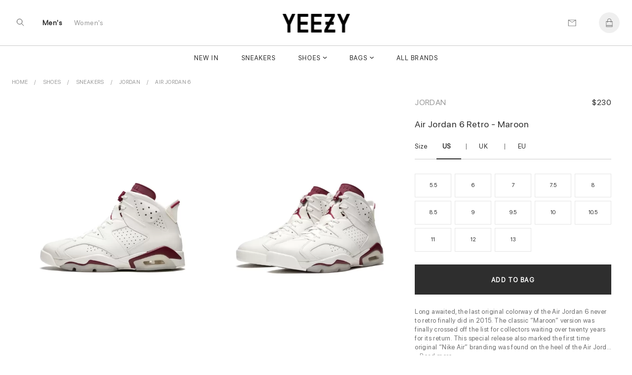

--- FILE ---
content_type: text/html; charset=UTF-8
request_url: https://www.yeezy.su/product/jordans-16-20-maroon-nv007416v
body_size: 15427
content:
 
 
<!DOCTYPE html>
<html lang="en">
<head>
<meta charset="UTF-8">

<meta http-equiv="X-UA-Compatible" content="IE=edge"> 
<meta name="viewport" content="width=device-width, initial-scale=1">
<link rel="canonical" href="https://www.yeezy.su/product/jordans-16-20-maroon-nv007416v">
 <title>Jordan Air Jordan 6 Maroon 384664 116  - Shoes | yeezy.su</title>

<meta name="description" content="">
<meta name="keywords" content="Shoes, Air Jordan 6, Jordan, , 384664 116">


  <meta name = "robots" content="index,follow">
 <meta name="author" content="yeezy.su">
<meta property="og:title" content="Jordan Air Jordan 6 Maroon 384664 116  - Shoes | yeezy.su">
<meta property="og:type" content="">
<meta property="og:description" content="">
<meta property="og:url" content="https://www.yeezy.su/product/jordans-16-20-maroon-nv007416v">
<meta property="product:availability" content="instock">
<meta property="product:price:amount" content="230.00">
<meta property="product:price:currency" content="USD">

<meta property="og:image" content="">
<meta property="og:locale" content="en_US"><meta property="og:site_name" content="Sneaker King"><meta name="twitter:site:id" content="">
<meta name="twitter:creator:id" content="">
<meta name="twitter:card" content="summary_large_image">
<meta name="twitter:title" content="Jordan Air Jordan 6 Maroon 384664 116  - Shoes | yeezy.su">
<meta name="twitter:description" content="">
<meta property="twitter:url" content="https://www.yeezy.su/product/jordans-16-20-maroon-nv007416v">
<!-- Yandex.Metrika counter -->
<script type="text/javascript" >
   (function(m,e,t,r,i,k,a){m[i]=m[i]||function(){(m[i].a=m[i].a||[]).push(arguments)};
   m[i].l=1*new Date();k=e.createElement(t),a=e.getElementsByTagName(t)[0],k.async=1,k.src=r,a.parentNode.insertBefore(k,a)})
   (window, document, "script", "https://mc.yandex.ru/metrika/tag.js", "ym");

   ym(40433190, "init", {
        clickmap:true,
        trackLinks:true,
        accurateTrackBounce:true
   });
</script>
<noscript><div><img src="https://mc.yandex.ru/watch/40433190" style="position:absolute; left:-9999px;" alt="" /></div></noscript>
<!-- /Yandex.Metrika counter -->
<meta name="google-site-verification" content="JgPsc_JOlhCScosXLp-770nYJtmZKSpMNAO-NS7sg88" />
<meta name="yandex-verification" content="22cd404ee0631a88" />
<meta name="p:domain_verify" content="5940e0dc757b321ccffbb718d8f7ec4b"/><link rel="shortcut icon" href="https://www.yeezy.su/img/logo/ico/favicon.ico">
<link  rel="stylesheet" href="//www.yeezy.su/content_v2/css/bundle.css">
   
<script src="//www.yeezy.su/js/jquery-1.11.1.min.js"></script> 

</head><body class="body_page  template-product" id="top">
 	<script src="//www.yeezy.su/content_v2/js/checkout.js"></script>
	<link href="//www.yeezy.su/css/custom.scss.css" rel="stylesheet" type="text/css" media="all">
    <link rel="stylesheet" href="//www.yeezy.su/content_v2/css/v2-ltr-2021-01-25-b96fd900bdc2265a67df84089cfaf9fe-12466.css" media="all">
    <link rel="stylesheet" href="//www.yeezy.su/content_v2/css/customs.css?v=1769242849">
 <div class="wrapper js-wrapper">
      <header class="header js-header ">
<div id="shopify-section-announcement" class="shopify-section">
</div>
<div id="shopify-section-homepage-announcement" class="shopify-section"></div>
<div class="header__inner">
<div class="header__body">
      <div class="header__search-bar js-serach-bar" id="header-search">
        <a href="#header-search" class="header__search-bar-close js-click"><svg xmlns="http://www.w3.org/2000/svg" width="10.707" height="10.707" viewBox="0 0 10.707 10.707">
  <g id="Icon_Close2" data-name="Icon/Close" transform="translate(0.354 0.354)">
    <line id="Line_118_close2" data-name="Line 118 close" x2="10" y2="10" fill="none" stroke="currentColor" stroke-width="1"></line>
    <line id="Line_119_close2" data-name="Line 119 close" x1="10" y2="10" fill="none" stroke="currentColor" stroke-width="1"></line>
  </g>
</svg>
</a>

        <form action="/search" method="get" class="header__search-bar-form">
          <input type="search" name="q" value="" placeholder="Search" id="bc-sf-search-box-0" aria-live="polite" class="ui-autocomplete-input bc-sf-search-box" autocomplete="off" data-search-box="#bc-sf-search-box-0">

          <button type="submit" onclick="beforeSubmitSearchForm('#bc-sf-search-box-0', event)"><svg id="Icon_Search2" data-name="Icon/Search" xmlns="http://www.w3.org/2000/svg" width="16.354" height="16.354" viewBox="0 0 16.354 16.354">
  <g id="Ellipse_17_search2" data-name="Ellipse 17 search" fill="none" stroke="currentColor" stroke-width="1">
    <circle cx="6.5" cy="6.5" r="6.5" stroke="none"></circle>
    <circle cx="6.5" cy="6.5" r="6" fill="none"></circle>
  </g>
  <line id="Line_116_search2" data-name="Line 116 search" x2="5" y2="5" transform="translate(11 11)" fill="none" stroke="currentColor" stroke-width="1"></line>
</svg>
</button>
        </form>
      </div><!-- /.header__search-bar -->

  		
  		<a href="/" class="header__logo logo"><span>
		<img alt="yeezy.su" src="//www.yeezy.su/img/logo/yz111.png">
		</span>
		
  		</a>

  		<nav class="nav-utilities">
  			<ul>
  				<li class="visible-scroll">
  					<a href="#header-search" class="hidden-sm hidden-md hidden-xs js-click js-trigger-search-bar"><svg id="Icon_Search3" data-name="Icon/Search" xmlns="http://www.w3.org/2000/svg" width="16.354" height="16.354" viewBox="0 0 16 18">
  <g id="Ellipse_17_search3" data-name="Ellipse 17 search" fill="none" stroke="currentColor" stroke-width="1">
    <circle cx="6.5" cy="6.5" r="6.5" stroke="none"></circle>
    <circle cx="6.5" cy="6.5" r="6" fill="none"></circle>
  </g>
  <line id="Line_116_search3" data-name="Line 116 search" x2="5" y2="5" transform="translate(11 11)" fill="none" stroke="currentColor" stroke-width="1"></line>
</svg>
</a>

            <a href="#" class="js-menu link-menu hidden-lg" style="    color: #2e2e2e; height:17px;margin-top: 6px;">
              <span class="menu-search"><svg xmlns="http://www.w3.org/2000/svg" width="1.7em" height="1.20em" color="#656565" viewBox="0 0 16 18">
  <g id="Icon_MenuSearch" data-name="Icon/MenuSearch" transform="translate(0 0.5)">
    <g id="Ellipse_17_menu" data-name="Ellipse 17 menu" transform="translate(9 2.5)" fill="none" stroke="currentColor" stroke-width="1">
      <circle cx="4.5" cy="4.5" r="4.5" stroke="none"></circle>
      <circle cx="4.5" cy="4.5" r="4" fill="none"></circle>
    </g>
    <line id="Line_116" data-name="Line 116" x2="4" y2="4" transform="translate(16 9.5)" fill="none" stroke="currentColor" stroke-width="1"></line>
    <line id="Line_120" data-name="Line 120" x1="13" fill="none" stroke="currentColor" stroke-width="1"></line>
    <line id="Line_122" data-name="Line 122" x1="7" transform="translate(0 5.5)" fill="none" stroke="currentColor" stroke-width="1"></line>
    <line id="Line_121" data-name="Line 121" x1="6.5" transform="translate(0 11)" fill="none" stroke="currentColor" stroke-width="1"></line>
	 
  </g>
</svg>
</span>

              <span class="close"><svg xmlns="http://www.w3.org/2000/svg" width="10.707" height="10.707" viewBox="0 0 10.707 10.707">
  <g id="Icon_Close" data-name="Icon/Close" transform="translate(0.354 0.354)">
    <line id="Line_118_close" data-name="Line 118 close" x2="10" y2="10" fill="none" stroke="currentColor" stroke-width="1"></line>
    <line id="Line_119_close" data-name="Line 119 close" x1="10" y2="10" fill="none" stroke="currentColor" stroke-width="1"></line>
  </g>
</svg>
</span>
            </a>
  				</li>
				
				<li class="li-link-header">
				    				<a title="Men's" class="link-header active" href="/men">Men's</a>
    			</li><li class="li-link-header">
					
    		<a title="Women's" class="link-header " href="/women">Women's</a>
    				</li>
				
					</ul>
  		</nav>

      <nav class="nav-utilities nav-utilities--right">
        <ul>
        <li>
 <a title="Contact us" href="/help/contact-us"><svg xmlns="http://www.w3.org/2000/svg" width="17" height="13" viewBox="0 0 17 14"><g fill="none" stroke="#656565" stroke-linecap="round" data-name="Icon/Email"><path d="M16.689.689v13h-16v-13Z" data-name="Path 119"></path><path d="m16.689.689-8 5-8-5" data-name="Path 120"></path></g></svg>
</a>
            </li>
			
          <li class="visible-scroll">
            <a class="link-cart" title="Bag"  data-heading="Bag" >
              
		
  <span class="count js-cart-count  hidden">0</span>
			<svg width="1em" height="1.25em" viewBox="0 0 17 20" fill="none" color="#656565" data-test="desktopHeader--icon--cart"><path d="M16 6.5H13.5V5C13.5 2.243 11.257 0 8.5 0C5.743 0 3.5 2.243 3.5 5V6.5H1C0.724 6.5 0.5 6.724 0.5 7V19.5C0.5 19.776 0.724 20 1 20H16C16.276 20 16.5 19.776 16.5 19.5V7C16.5 6.724 16.276 6.5 16 6.5ZM4.5 5C4.5 2.7945 6.2945 1 8.5 1C10.7055 1 12.5 2.7945 12.5 5V6.5H4.5V5ZM1.5 7.5H3.5V9.5C3.5 9.776 3.724 10 4 10C4.276 10 4.5 9.776 4.5 9.5V7.5H12.5V9.5C12.5 9.776 12.724 10 13 10C13.276 10 13.5 9.776 13.5 9.5V7.5H15.5V16H1.5V7.5ZM15.5 19H1.5V17H15.5V19Z" fill="currentColor"></path></svg>
</a>
          </li>
		          </ul>
      </nav>
  	</div>
	
	<div class="header__nav hidden-xs hidden-sm hidden-md">
	<nav class="nav">
<ul>
<li class="menu__item ">
       <a href="/newest" data-type="none" data-title="New In" data-subtitle="" data-content="" data-banner="/img/menu/71_1708081641.jpg">New In</a>
	   
	 </li>
			<li class="menu__item ">
       <a href="/category/sneakers" data-type="none" data-title="Sneakers" data-subtitle="" data-content="" data-banner="/img/menu/3_1648196742.jpg">Sneakers</a>
	   
	 </li>
			<li class="menu__item menu__item--has-dropdown  grid 1">
       <a href="/category/shoes" data-type="grid" data-title="Shoes" data-subtitle="Collection" data-content="Kanye West's line debuted in 2015 with the release of the Yeezy Boost 750. Since then,  Yeezy has set new standards for progressive sneaker designs with the Yeezy 350, 450, 700, Foam Runner and more. Today Yeezy's influence is felt across the style spectrum, from streetwear to luxury." data-banner="/img/menu/1_1644219728.jpg">Shoes</a>
	  	   <div class="dropdown dropdown--grid">
	   <div class="cols">
	    <div class="col col--1of2 2">
	         <ul class="menu__dropdown">
		 
 
 
<li class="menu__item menu__item--has-dropdown 1">
<a class="link-header titleCss" target="_self" href="/women/shoes" style="color: rgba(0,0,0,.4);"><span>Women's Shoes</span></a>

  <ul class="menu__dropdown">
      <li class="menu__item default 0">
	   <a href="/women/sneakers" data-type="default">Sneakers</a>
    </li>
      <li class="menu__item default 0">
	   <a href="/women/pumps" data-type="default">Pumps</a>
    </li>
      <li class="menu__item default 0">
	   <a href="/women/sandals_and_slippers" data-type="default">Sandals and Slippers</a>
    </li>
      <li class="menu__item default 0">
	   <a href="/women/loafers_and_ballerinas" data-type="default">Loafers and Ballerinas</a>
    </li>
      <li class="menu__item default 0">
	   <a href="/women/boots_and_ankle_boots" data-type="default">Boots and Ankle Boots</a>
    </li>
    </ul>
</li>

<li class="menu__item menu__item--has-dropdown   1">
<a class="link-header titleCss" target="_self" href="/category/shoes" style="color: rgba(0,0,0,.4);"><span>Men's Shoes</span></a>
<ul class="menu__dropdown">
      <li class="menu__item default 0">
	   <a href="/category/sneakers" data-type="default">Sneakers</a>
    </li>
      <li class="menu__item default 0">
	   <a href="/category/sandals_and_slippers" data-type="default">Sandals and Slippers</a>
    </li>
      <li class="menu__item default 0">
	   <a href="/category/boots" data-type="default">Boots</a>
    </li>
      <li class="menu__item default 0">
	   <a href="/category/lace-ups_and_buckles_shoes" data-type="default">Lace-ups and Buckles shoes</a>
    </li>
      <li class="menu__item default 0">
	   <a href="/category/loafers_and_moccasins" data-type="default">Loafers and Moccasins</a>
    </li>
    
  </ul>
</li>

<li class="menu__item menu__item--has-dropdown   1">
<a class="link-header titleCss" target="_self" href="/category/shoes" style="color: rgba(0,0,0,.4);"><span>Featured Brands</span></a>
<ul class="menu__dropdown">
      <li class="menu__item default 0">
	   <a href="/category/yeezy">Yeezy</a>
    </li>
      <li class="menu__item default 0">
	   <a href="/category/jordan">Jordan</a>
    </li>
      <li class="menu__item default 0">
	   <a href="/category/nike">Nike</a>
    </li>
      <li class="menu__item default 0">
	   <a href="/category/pharrel-williams">Pharrell W.</a>
    </li>
      <li class="menu__item default 0">
	   <a href="/category/off-white">Off White</a>
    </li>
      <li class="menu__item default 0">
	   <a href="/category/gucci">Gucci</a>
    </li>
      <li class="menu__item default 0">
	   <a href="/category/mcqueen">A. McQueen</a>
    </li>
      <li class="menu__item default 0">
	   <a href="/category/louis-vuitton">Louis Vuitton</a>
    </li>
      <li class="menu__item default 0">
	   <a href="/category/dior">Dior</a>
    </li>
      <li class="menu__item default 0">
	   <a href="/category/balenciaga">Balenciaga</a>
    </li>
      <li class="menu__item default 0">
	   <a href="/category/">Burberry</a>
    </li>
      <li class="menu__item default 0">
	   <a href="/category/">New Balance</a>
    </li>
    
  </ul>
</li>

  
 
	   	  <li class="menu__item menu__item--has-dropdown   1"> 
	  
	  	  <ul class="menu__dropdown">
	 
	  	  </ul>
	  </li>
	  
	  	  <li class="menu__item menu__item--has-dropdown   1"> 
	  
	  	  <ul class="menu__dropdown">
	 
	  	  </ul>
	  </li>
	  
	   
	 
 </ul>
        </div>
		
		<div class="col col--1of2">
           <div class="cols">
               <div class="col col--1of2">	
				 				  <a title="Most Popular Shop Designer Men's Sneakers Online - International Shopping for New Trends, Rare Items & Gifts" href="/category/sneakers"> <div style="position:relative"> <img alt="Most Popular Shop Designer Men's Sneakers Online - International Shopping for New Trends, Rare Items & Gifts" src="/img/shema/140_1676959566.webp"><div class="main-category__body"><span class="main-category__title font font_title-m">Most Popular</span></div> </div></a>				  	 				</div><!-- /.col col-/-1of2 -->

                <div class="col col--1of2">
				 <a title="New Arrivals Shop Men's Shoes Online - International Shopping for New Trends, Rare Items & Designer Brands" href="/category/shoes"> <div style="position:relative"> <img alt="New Arrivals Shop Men's Shoes Online - International Shopping for New Trends, Rare Items & Designer Brands" src="/img/shema/115_1676959672.webp"><div class="main-category__body"><span class="main-category__title font font_title-m">New Arrivals</span></div> </div></a>				 
				  				 
				 <!-- /.dropdown__image -->
                </div><!-- /.col col-/-1of2 -->
              </div><!-- /.cols -->
            </div>
 </div>
	   </div>
	   
	 </li>
			<li class="menu__item menu__item--has-dropdown  grid 1">
       <a href="/category/bags" data-type="grid" data-title="Bags" data-subtitle="Collection" data-content="" data-banner="/img/menu/10_1644219623.jpg">Bags</a>
	  	   <div class="dropdown dropdown--grid">
	   <div class="cols">
	    <div class="col col--1of2 2">
	         <ul class="menu__dropdown">
		
<li class="menu__item menu__item--has-dropdown 1">
<a class="link-header titleCss" target="_self" href="/women/bags" style="color: rgba(0,0,0,.4);"><span>Women's</span></a>
  <ul class="menu__dropdown">
      <li class="menu__item default 0">
	   <a href="/women/bucket-bags" data-type="default" >Bucket Bags</a>
    </li>
      <li class="menu__item default 0">
	   <a href="/women/hobo-bags" data-type="default" >Hobo Bags</a>
    </li>
      <li class="menu__item default 0">
	   <a href="/women/backpacks" data-type="default" >Backpacks</a>
    </li>
      <li class="menu__item default 0">
	   <a href="/women/chain-bags" data-type="default" >Chain Bags</a>
    </li>
      <li class="menu__item default 0">
	   <a href="/women/chain-and-strap-wallets" data-type="default" >Chain and Strap Wallets</a>
    </li>
      <li class="menu__item default 0">
	   <a href="/women/clutches" data-type="default" >Clutches</a>
    </li>
      <li class="menu__item default 0">
	   <a href="/women/crossbody-bags" data-type="default" >Crossbody Bags</a>
    </li>
      <li class="menu__item default 0">
	   <a href="/women/mini-bags" data-type="default" >Mini Bags</a>
    </li>
      <li class="menu__item default 0">
	   <a href="/women/Wallet" data-type="default" >Wallet</a>
    </li>
      <li class="menu__item default 0">
	   <a href="/women/totes" data-type="default" >Totes</a>
    </li>
      <li class="menu__item default 0">
	   <a href="/women/" data-type="default" >straps</a>
    </li>
    </ul>
</li>

<li class="menu__item menu__item--has-dropdown   1">
<a class="link-header titleCss" target="_self" href="/category/bags" style="color: rgba(0,0,0,.4);"><span>Men's</span></a>
<ul class="menu__dropdown">
      <li class="menu__item default 0">
	   <a href="/category/backpacks" data-type="default">Backpacks</a>
    </li>
      <li class="menu__item default 0">
	   <a href="/category/crossbody-bags" data-type="default">Crossbody Bags</a>
    </li>
      <li class="menu__item default 0">
	   <a href="/category/Wallet" data-type="default">Wallet</a>
    </li>
      <li class="menu__item default 0">
	   <a href="/category/totes" data-type="default">Totes</a>
    </li>
      <li class="menu__item default 0">
	   <a href="/category/business-bags" data-type="default">Business Bags</a>
    </li>
    </ul>
</li>
  
 
  
 
	   	  <li class="menu__item menu__item--has-dropdown   1"> 
	  
	  	  <ul class="menu__dropdown">
	 
	  	  </ul>
	  </li>
	  
	  	  <li class="menu__item menu__item--has-dropdown   1"> 
	  
	  	  <ul class="menu__dropdown">
	 
	  	  </ul>
	  </li>
	  
	   
	 
 </ul>
        </div>
		
		<div class="col col--1of2">
           <div class="cols">
               <div class="col col--1of2">	
				 				  	 <a title="Most Popular Men's Luxury Totes from Top Designer Brands - International Shopping at Best Prices" href="/category/totes"> <div style="position:relative"> <img alt="Most Popular Men's Luxury Totes from Top Designer Brands - International Shopping at Best Prices" src="/img/shema/159_1676960185.webp"><div class="main-category__body"><span class="main-category__title font font_title-m">Most Popular</span></div> </div></a>				</div><!-- /.col col-/-1of2 -->

                <div class="col col--1of2">
				 				 
				  <a title="New Arrivals Shop Exclusive Luxury Bags from Louis Vuitton, Gucci & More at Best Prices!" href="/category/bags"> <div style="position:relative"> <img alt="New Arrivals Shop Exclusive Luxury Bags from Louis Vuitton, Gucci & More at Best Prices!" src="/img/shema/148_1676959957.webp"><div class="main-category__body"><span class="main-category__title font font_title-m">New Arrivals</span></div> </div></a>
				  				 
				 <!-- /.dropdown__image -->
                </div><!-- /.col col-/-1of2 -->
              </div><!-- /.cols -->
            </div>
 </div>
	   </div>
	   
	 </li>
			<li class="menu__item ">
       <a href="/brandlist" data-type="none" data-title="All Brands" data-subtitle="" data-content="" data-banner="/img/menu/2_1708081717.jpg">All Brands</a>
	   
	 </li>
			</ul> 

<ul>
			
</ul>
</nav>	</div>
	<div class="header__mobile hidden-lg">
		</div>
</div>
</header>    <div class="main">


<div class="shopify-section section-product section style16" style="background: #fff">
 		 

<ul itemscope="itemscope" itemtype="https://schema.org/BreadcrumbList" class="breadcrumbs section-product__breadcrumbs prl6-sm">
	 <li itemprop="itemListElement" itemscope="itemscope" itemtype="https://schema.org/ListItem">
			    <a itemprop="item" class="link link_grey" href="/" title="Back to the frontpage">
				<span itemprop="name">Home</span>
				<meta itemprop="position" content="0"></a>
		</li>
		
		<li itemprop="itemListElement" itemscope="itemscope" itemtype="https://schema.org/ListItem" class="breadcrumbs__item">
				<a title="Shoes" target="_self" href="/category/shoes" class="link link_grey" itemprop="item">
				<span itemprop="name">Shoes</span> 
				<meta itemprop="position" content="1"></a>
		</li>
	
		<li itemprop="itemListElement" itemscope="itemscope" itemtype="https://schema.org/ListItem" class="breadcrumbs__item">
				<a title="Sneakers" target="_self" href="/category/sneakers" class="link link_grey" itemprop="item">
				<span itemprop="name">Sneakers</span> 
				<meta itemprop="position" content="2"></a>
		</li>
		
		<li itemprop="itemListElement" itemscope="itemscope" itemtype="https://schema.org/ListItem" class="breadcrumbs__item">
				<a title="Jordan" target="_self" href="/category/jordan" class="link link_grey" itemprop="item">
				<span itemprop="name">Jordan</span>
				<meta itemprop="position" content="3"></a>
		</li>
                <li itemprop="itemListElement" itemscope="itemscope" itemtype="https://schema.org/ListItem" class="breadcrumbs__item">
				<a title="Air Jordan 6" target="_self" href="/category/jordan-6" class="link link_grey" itemprop="item">
				<span itemprop="name">Air Jordan 6</span>
				<meta itemprop="position" content="4"></a>
		</li>
		
	</ul>	

 	
<div class="section-product__media2" id="css-18oc1fc"></div>
		<div class="section-product__container" itemtype="https://schema.org/Product" itemscope="itemscope">
   <div class="section-product__inner">
             <div class="section-product__media" style="min-width: 65%;">
	              <div class="css-1rayx7p">
<div><div class="css-jsuloe css-fdsnrd" data-orientation="horizontal" data-hero="true" data-slides-to-show="1" data-scrollable="true" data-should-transition="false" data-semantically-hide-unobserved-cards="true" data-conditionally-hide-nav-buttons="false" data-with-tracker="false" data-with-navigation="true"><ul class="slider">
 
<li aria-hidden="false" data-in-view="true" data-index="0" class="slide selected">
	
<a data-sub-type="image"  data-set="44670" class="css-1j93yla css-1jh7gwz" data-click-to-play-video-style="false" id="44670">
						    <div class="css-du206p" style=" background:#ffffff">
							    <div class="css-edayh7">
								     <div class="css-mbl6zx d-sm-ib mr1-sm ml1-sm"></div>
									     <div class="css-mbl6zx d-sm-ib mr1-sm ml1-sm"></div>
										     <div class="css-mbl6zx d-sm-ib mr1-sm ml1-sm"></div>
								</div>		
	<img itemprop="image" data-fade-in="css-147n82m" class="css-viwop1 u-full-width u-full-height css-m5dkrx" src="//www.yeezy.su/img/product/product_7416/large_44670_7416.webp" alt="Air Jordan 6 Retro - Maroon" style="object-fit: contain;bottom: 0px; top: inherit;top: auto;margin-top: 0;margin-bottom: 0;">

								</div>
								</a>
	<div class="css-m7cvl0 css-68bmkk" style=" z-index:2; bottom:-20px; position:absolute; display:none;  left:25px">
		<div class=" j-pagination swiper-pagination-fraction slider-product__count js-slider-product-count"><span class="swiper-pagination-current">1</span> /<span class="swiper-pagination-total"> 5</span></div>
			 </div>
</li>
			
			
			
			 
<li aria-hidden="false" data-in-view="true" data-index="0" class="slide selected">
	
<a data-sub-type="image"  data-set="44669" class="css-1j93yla css-1jh7gwz" data-click-to-play-video-style="false" id="44669">
						    <div class="css-du206p" style=" background:#ffffff">
							    <div class="css-edayh7">
								     <div class="css-mbl6zx d-sm-ib mr1-sm ml1-sm"></div>
									     <div class="css-mbl6zx d-sm-ib mr1-sm ml1-sm"></div>
										     <div class="css-mbl6zx d-sm-ib mr1-sm ml1-sm"></div>
								</div>		
	<img itemprop="image" data-fade-in="css-147n82m" class="css-viwop1 u-full-width u-full-height css-m5dkrx" src="//www.yeezy.su/img/product/product_7416/large_44669_7416.webp" alt="Air Jordan 6 Retro - Maroon" style="object-fit: contain;bottom: 0px; top: inherit;top: auto;margin-top: 0;margin-bottom: 0;">

								</div>
								</a>
	<div class="css-m7cvl0 css-68bmkk" style=" z-index:2; bottom:-20px; position:absolute; display:none;  left:25px">
		<div class=" j-pagination swiper-pagination-fraction slider-product__count js-slider-product-count"><span class="swiper-pagination-current">2</span> /<span class="swiper-pagination-total"> 5</span></div>
			 </div>
</li>
			
			
			
			 
<li aria-hidden="false" data-in-view="true" data-index="0" class="slide selected">
	
<a data-sub-type="image"  data-set="44668" class="css-1j93yla css-1jh7gwz" data-click-to-play-video-style="false" id="44668">
						    <div class="css-du206p" style=" background:#ffffff">
							    <div class="css-edayh7">
								     <div class="css-mbl6zx d-sm-ib mr1-sm ml1-sm"></div>
									     <div class="css-mbl6zx d-sm-ib mr1-sm ml1-sm"></div>
										     <div class="css-mbl6zx d-sm-ib mr1-sm ml1-sm"></div>
								</div>		
	<img itemprop="image" data-fade-in="css-147n82m" class="css-viwop1 u-full-width u-full-height css-m5dkrx" src="//www.yeezy.su/img/product/product_7416/large_44668_7416.webp" alt="Air Jordan 6 Retro - Maroon" style="object-fit: contain;bottom: 0px; top: inherit;top: auto;margin-top: 0;margin-bottom: 0;">

								</div>
								</a>
	<div class="css-m7cvl0 css-68bmkk" style=" z-index:2; bottom:-20px; position:absolute; display:none;  left:25px">
		<div class=" j-pagination swiper-pagination-fraction slider-product__count js-slider-product-count"><span class="swiper-pagination-current">3</span> /<span class="swiper-pagination-total"> 5</span></div>
			 </div>
</li>
			
			
			
			 
<li aria-hidden="false" data-in-view="true" data-index="0" class="slide selected">
	
<a data-sub-type="image"  data-set="44667" class="css-1j93yla css-1jh7gwz" data-click-to-play-video-style="false" id="44667">
						    <div class="css-du206p" style=" background:#ffffff">
							    <div class="css-edayh7">
								     <div class="css-mbl6zx d-sm-ib mr1-sm ml1-sm"></div>
									     <div class="css-mbl6zx d-sm-ib mr1-sm ml1-sm"></div>
										     <div class="css-mbl6zx d-sm-ib mr1-sm ml1-sm"></div>
								</div>		
	<img itemprop="image" data-fade-in="css-147n82m" class="css-viwop1 u-full-width u-full-height css-m5dkrx" src="//www.yeezy.su/img/product/product_7416/large_44667_7416.webp" alt="Air Jordan 6 Retro - Maroon" style="object-fit: contain;bottom: 0px; top: inherit;top: auto;margin-top: 0;margin-bottom: 0;">

								</div>
								</a>
	<div class="css-m7cvl0 css-68bmkk" style=" z-index:2; bottom:-20px; position:absolute; display:none;  left:25px">
		<div class=" j-pagination swiper-pagination-fraction slider-product__count js-slider-product-count"><span class="swiper-pagination-current">4</span> /<span class="swiper-pagination-total"> 5</span></div>
			 </div>
</li>
			
			
			
			 
<li aria-hidden="false" data-in-view="true" data-index="0" class="slide selected">
	
<a data-sub-type="image"  data-set="44666" class="css-1j93yla css-1jh7gwz" data-click-to-play-video-style="false" id="44666">
						    <div class="css-du206p" style=" background:#ffffff">
							    <div class="css-edayh7">
								     <div class="css-mbl6zx d-sm-ib mr1-sm ml1-sm"></div>
									     <div class="css-mbl6zx d-sm-ib mr1-sm ml1-sm"></div>
										     <div class="css-mbl6zx d-sm-ib mr1-sm ml1-sm"></div>
								</div>		
	<img itemprop="image" data-fade-in="css-147n82m" class="css-viwop1 u-full-width u-full-height css-m5dkrx" src="//www.yeezy.su/img/product/product_7416/large_44666_7416.webp" alt="Air Jordan 6 Retro - Maroon" style="object-fit: contain;bottom: 0px; top: inherit;top: auto;margin-top: 0;margin-bottom: 0;">

								</div>
								</a>
	<div class="css-m7cvl0 css-68bmkk" style=" z-index:2; bottom:-20px; position:absolute; display:none;  left:25px">
		<div class=" j-pagination swiper-pagination-fraction slider-product__count js-slider-product-count"><span class="swiper-pagination-current">5</span> /<span class="swiper-pagination-total"> 5</span></div>
			 </div>
</li>
			
			
			
										
	</ul>
	
	</div></div></div>


<script>
let last_known_scroll_position = 0;
let ticking = false;

function doSomething(scroll_pos) {
  // Do something with the scroll position
}

window.addEventListener('scroll', function(e) {
  last_known_scroll_position = window.scrollY;

  if (!ticking) {
    window.requestAnimationFrame(function() {
      doSomething(last_known_scroll_position);
      ticking = false;
    });

    ticking = true;
  }
});
</script>
       </div>

<div class="section-product__content" style="min-width: 35%; padding-top:29px;" >
 <div class="section-product__content__inner">
<header class="section-product__head" style="display:flex;flex-direction: row;flex: 1 1; justify-content:space-between;align-items:baseline;">
<a href="/category/jordan"  title="Jordan" target="_self" class="brand">Jordan</a>
   <div itemprop="brand" itemtype="https://schema.org/Brand" itemscope>
     <meta itemprop="name"  content="Jordan">
   </div>


<div class="sectionPrice"> 
	  <div class="price" style="margin-top:5px; text-align:right" itemprop="offers" itemscope="itemscope" itemtype="https://schema.org/Offer">
    <link itemprop="url" href="https://www.yeezy.su/product/jordans-16-20-maroon-nv007416v" />
    <meta itemprop="itemCondition" content="https://schema.org/NewCondition" />
     <meta itemprop="priceCurrency" content="USD">
<meta itemprop="priceValidUntil" content="2025-12-31" />
<meta itemprop="price" content="230">

<div class="price" style="margin:0;line-height: 1px; font-size:13px">
    <span class="price_new priceUSD active" >$230          </span>
</div>
<link itemprop="availability" href="https://schema.org/InStock">
 <div itemprop="shippingDetails" itemtype="https://schema.org/OfferShippingDetails" itemscope>
          <div itemprop="shippingRate" itemtype="https://schema.org/MonetaryAmount" itemscope>
            <meta itemprop="value" content="0" />
            <meta itemprop="currency" content="USD" />
          </div>
         <div itemprop="shippingDestination" itemtype="https://schema.org/DefinedRegion" itemscope>
            <meta itemprop="addressCountry" content="US" />
            <meta itemprop="addressCountry" content="GB" />
          </div>
          <div itemprop="deliveryTime" itemtype="https://schema.org/ShippingDeliveryTime" itemscope>
            <div itemprop="handlingTime" itemtype="https://schema.org/QuantitativeValue" itemscope>
              <meta itemprop="minValue" content="7" />
              <meta itemprop="maxValue" content="20" />
              <meta itemprop="unitCode" content="DAY" />
            </div>

			<div itemprop="transitTime" itemtype="https://schema.org/QuantitativeValue" itemscope>
              <meta itemprop="minValue" content="1" />
              <meta itemprop="maxValue" content="3" />
              <meta itemprop="unitCode" content="DAY" />
            </div>
</div></div>
 <div itemprop="hasMerchantReturnPolicy" itemtype="https://schema.org/MerchantReturnPolicy" itemscope>
          <meta itemprop="applicableCountry" content="US" />
          <meta itemprop="returnPolicyCategory" content="https://schema.org/MerchantReturnFiniteReturnWindow" />
          <meta itemprop="merchantReturnDays" content="30" />
          <meta itemprop="returnMethod" content="https://schema.org/ReturnByMail" />
          <meta itemprop="returnFees" content="https://schema.org/FreeReturn" />
        </div>

</div>


</div>
</header>
<h1 id="pdp_product_title" class="pdp_product_title" itemprop="name">Air Jordan 6 Retro - Maroon</h1>

<div class="section-product__actions" style="margin-top:15px">
<form method="post" id="product_form" class="section-product__form js-ajax-form" enctype="multipart/form-data">

<div class="product-variations " style="margin-bottom: 26px;">
   <ul class="product-variations-list  baseline-medium">
      <li class="attribute attribute-size ">
         <header class="clearfix">
	       <div class="section-product__form__links">
	          <span class="titleSize">Size</span>
		<a id="size-0" class="ssize active" data-set='us'>US<span style="margin-left: 2px;" class="variation-size" id="variation-us-size"></span></a><span>|</span>
			<a id="size-2" class="ssize" data-set='uk'>UK<span style="margin-left: 2px;" class="variation-size" id="variation-uk-size"></span></a>
	<span>|</span>			<a id="size-1" class="ssize " data-set='eu'>EU<span style="margin-left: 2px;" class="variation-size" id="variation-eu-size"></span></a>
		<a  id="size-guide" class="size-guide" href="#" style="display:none">Size guide</a>
	  </div>
         </header>
	
		<div class="valueSize">
			<div class="size-tiles">
			  <div class="js-swatch-wrapper">
				 <ul class="js-menu-swatches menu-horz-inline size">
				 			 <li class="razmerProduct">
				<button data-id="209" data-set="Mens US5.5 | UK5 | EU38.5" data-eu="38.5" data-us="5.5" data-uk="5" data-gender="Mens" type="button" class="selectric js-swatch-item pointer swatch-item emptyswatch swatchanchor js-keyboard-clickable">
	5.5				</button>
			 </li>
			 			 <li class="razmerProduct">
				<button data-id="208" data-set="Mens US6 | UK5.5 | EU39" data-eu="39" data-us="6" data-uk="5.5" data-gender="Mens" type="button" class="selectric js-swatch-item pointer swatch-item emptyswatch swatchanchor js-keyboard-clickable">
	6				</button>
			 </li>
			 			 <li class="razmerProduct">
				<button data-id="188" data-set="Mens US7 | UK6 | EU40" data-eu="40" data-us="7" data-uk="6" data-gender="Mens" type="button" class="selectric js-swatch-item pointer swatch-item emptyswatch swatchanchor js-keyboard-clickable">
	7				</button>
			 </li>
			 			 <li class="razmerProduct">
				<button data-id="102" data-set="Mens US7.5 | UK6.5 | EU40.5" data-eu="40.5" data-us="7.5" data-uk="6.5" data-gender="Mens" type="button" class="selectric js-swatch-item pointer swatch-item emptyswatch swatchanchor js-keyboard-clickable">
	7.5				</button>
			 </li>
			 			 <li class="razmerProduct">
				<button data-id="103" data-set="Mens US8 | UK7 | EU41" data-eu="41" data-us="8" data-uk="7" data-gender="Mens" type="button" class="selectric js-swatch-item pointer swatch-item emptyswatch swatchanchor js-keyboard-clickable">
	8				</button>
			 </li>
			 			 <li class="razmerProduct">
				<button data-id="104" data-set="Mens US8.5 | UK7.5 | EU42" data-eu="42" data-us="8.5" data-uk="7.5" data-gender="Mens" type="button" class="selectric js-swatch-item pointer swatch-item emptyswatch swatchanchor js-keyboard-clickable">
	8.5				</button>
			 </li>
			 			 <li class="razmerProduct">
				<button data-id="213" data-set="Mens US9 | UK8 | EU42.5" data-eu="42.5" data-us="9" data-uk="8" data-gender="Mens" type="button" class="selectric js-swatch-item pointer swatch-item emptyswatch swatchanchor js-keyboard-clickable">
	9				</button>
			 </li>
			 			 <li class="razmerProduct">
				<button data-id="105" data-set="Mens US9.5 | UK8.5 | EU43" data-eu="43" data-us="9.5" data-uk="8.5" data-gender="Mens" type="button" class="selectric js-swatch-item pointer swatch-item emptyswatch swatchanchor js-keyboard-clickable">
	9.5				</button>
			 </li>
			 			 <li class="razmerProduct">
				<button data-id="215" data-set="Mens US10 | UK9 | EU44" data-eu="44" data-us="10" data-uk="9" data-gender="Mens" type="button" class="selectric js-swatch-item pointer swatch-item emptyswatch swatchanchor js-keyboard-clickable">
	10				</button>
			 </li>
			 			 <li class="razmerProduct">
				<button data-id="216" data-set="Mens US10.5 | UK9.5 | EU44.5" data-eu="44.5" data-us="10.5" data-uk="9.5" data-gender="Mens" type="button" class="selectric js-swatch-item pointer swatch-item emptyswatch swatchanchor js-keyboard-clickable">
	10.5				</button>
			 </li>
			 			 <li class="razmerProduct">
				<button data-id="217" data-set="Mens US11 | UK10 | EU45" data-eu="45" data-us="11" data-uk="10" data-gender="Mens" type="button" class="selectric js-swatch-item pointer swatch-item emptyswatch swatchanchor js-keyboard-clickable">
	11				</button>
			 </li>
			 			 <li class="razmerProduct">
				<button data-id="218" data-set="Mens US12 | UK11 | EU46" data-eu="46" data-us="12" data-uk="11" data-gender="Mens" type="button" class="selectric js-swatch-item pointer swatch-item emptyswatch swatchanchor js-keyboard-clickable">
	12				</button>
			 </li>
			 			 <li class="razmerProduct">
				<button data-id="623" data-set="Mens US13 | UK12 | EU47.5" data-eu="47.5" data-us="13" data-uk="12" data-gender="Mens" type="button" class="selectric js-swatch-item pointer swatch-item emptyswatch swatchanchor js-keyboard-clickable">
	13				</button>
			 </li>
			   
			 </ul>
			  </div>
			</div>  
		</div>
	</li>
  </ul>
</div>
	  
	  <div class="selector-wrapper">
    <div class="selectric-wrapper selectric-single-option-selector selectric-below">
	    <input class="selectric-input" tabindex="0">
	</div>
</div>
<p class="field__message field__message--error hidden" id="error-for-size">Please select your size</p>

<script>
$(".selectric").click(function(){
elem = document.querySelector('#addCart');
elem.disabled = false;
$('#addCart').removeClass('btn--loading');
 $('#error-for-size').addClass('hidden');
$('.selectric').removeClass('active');
$(this).addClass('active');
$('#sizeSelect').val($(this).attr('data-set'));
$('#smartwishlist').attr('data-variant',$(this).attr('data-id'));
$('#variation-eu-size').html(': '+$(this).attr('data-eu'));
$('#variation-us-size').html(': '+$(this).attr('data-us')+ '('+$(this).attr('data-gender')+')');
$('#variation-uk-size').html(': '+$(this).attr('data-uk'));
});

$(".ssize").click(function(){
$('.ssize').removeClass('active');
$(this).addClass('active');
var $set = $(this).attr('data-set');

$('[data-uk]').each( function(e){
	var $el = $(this);
	if($el.hasClass('selectric')) { $el.html($el.attr('data-'+$set));
		console.log($el.attr('data-'+$set)) 
	}
});

//$(".selectric").html($(".selectric").attr('data-us'));
});
$(".gSize").click(function(){

$('.gSize').removeClass('active');
$(this).addClass('active');
if ($(this).attr('data-set')=='men'){
$('.women').removeClass('on');$('.women').addClass('off');
$('.men').removeClass('off');$('.men').addClass('on');
}else
{$('.men').removeClass('on');$('.men').addClass('off');
$('.women').removeClass('off');$('.women').addClass('on');
}
});
</script>

                    <input name="sizeSelect" id="sizeSelect" type="hidden"  value="0">
       			 <input type="hidden" name="reffer" value="">
			 <input name="Product_name" id="Pt_name" type="hidden" value="Maroon 384664 116">
			 <input name="ID_product" data-product="7416" id="ID_product" type="hidden" value="7416">
             <input name="Product_price" id="Pt_price" type="hidden"  value="230">
			 <input name="Product_price_real" id="Pt_price_real" type="hidden"  value="230">
			 <input id="copyVal" value="https://www.yeezy.su/product/jordans-16-20-maroon-nv007416v" type="hidden">
		<div class="col-sm-10" style="padding-right: 0px!important;width: 100%!important;padding-left: 0px"> 
			  <div class="quantity" style="display:none">
                       <a href="#line-item-loop-37209676644510" class="js-line-item-quantity-control js-line-item-quantity-decrease">-</a>
                        <input type="number" name="quwantity" class="js-line-item-quantity" id="line-item-loop-37209676644510" value="1" min="1" max="120">
                        <a href="#line-item-loop-37209676644510" class="js-line-item-quantity-control js-line-item-quantity-increase">+</a>
               </div>
			 <input  id="country_form" name="country_form"  type="hidden" value="">
             <input name="SOURCE_DESCRIPTION" id="Pt_SOURCE_DESCRIPTION" type="hidden"  value="yeezy.su/product/jordans-16-20-maroon-nv007416v">
        </div>
		<div class="section-product__form__actions">
            <button id="addCart" type="submit" name="add" class="btn btn--block">Add to Bag</button>
					  <div class="swym-button-bar swym-wishlist-button-bar swym-inject swym-bbar-nomargin"></div>
					  <div class="swym-isa-inline-form swym-inject" style="display: none;"></div>
		</div>

</form></div>
 <div class="accordion  js-accordion js-accordion-toggle">
 <h2 style="display:none">The Details</h2>
  <div class="accordion__section is-expanded">
                   
                    <div class="accordion__body" style="display:block; ">
                      <div class="accordion__content">
					  
	<span class="text-prev"> Long awaited, the last original colorway of the Air Jordan 6 never to retro finally did in 2015. The classic “Maroon” version was finally crossed off the list for collectors waiting over twenty years for its return. This special release also marked the first time original “Nike Air” branding was found on the heel of the Air Jord... <a  href="#" class="text-more">   Read more </a></span>
	<span class="text-next">Long awaited, the last original colorway of the Air Jordan 6 never to retro finally did in 2015. The classic “Maroon” version was finally crossed off the list for collectors waiting over twenty years for its return. This special release also marked the first time original “Nike Air” branding was found on the heel of the Air Jordan 6 since the retros from the year 2000. These are a must-have for any fan of the iconic Air Jordan silhouette. <a  href="#" class="text-more">Read less</a></span>
									 </div>
                    </div>
                  </div>
				  <!-- /.accordion -->
                <div style="display:none" itemprop="description">Long awaited, the last original colorway of the Air Jordan 6 never to retro finally did in 2015. The classic “Maroon” version was finally crossed off the list for collectors waiting over twenty years for its return. This special release also marked the first time original “Nike Air” branding was found on the heel of the Air Jordan 6 since the retros from the year 2000. These are a must-have for any fan of the iconic Air Jordan silhouette.</div>
              <div itemprop="aggregateRating" itemtype="https://schema.org/AggregateRating" itemscope>
        <meta itemprop="reviewCount" content="1" />
        <meta itemprop="ratingValue" content="5" />
      </div>
      <div itemprop="review" itemtype="https://schema.org/Review" itemscope>
        <div itemprop="author" itemtype="https://schema.org/Person" itemscope>
          <meta itemprop="name" content="Sneaker King" />
        </div>
        <div itemprop="reviewRating" itemtype="https://schema.org/Rating" itemscope>
          <meta itemprop="ratingValue" content="1" />
          <meta itemprop="bestRating" content="5" />
        </div>
      </div>
 <script>
$('.text-more').click(function(){$('.text-next').slideToggle(0);$('.text-prev').slideToggle(0);return false;});
</script>

<div class="accordion__section">
  <div class="accordion__head js-accordion-head">
          <h3 class="small all-caps">Product Details</h3>
                    </div>
					  <div class="accordion__body">
                      <div class="accordion__content">
					  

                           <ul class="list-properties" style="font-size: 14px; margin-top:16px">
                     <li>
                      <strong style="font-size:12px">Brand style ID: </strong>
                      <span style="color: rgba(0,0,0,.4);">384664 116 </span>
                    </li>
                  </ul>
                                 </div>
					  </div>
</div>					
 <div class="accordion__section">
 	               <div class="accordion__head js-accordion-head">
                      <h3 class="small all-caps">Free Shipping</h3>
                    </div>
                    <div class="accordion__body">
                      <div class="accordion__content">
<div data-test="product-properties" class="css-1i7zfhf e1n9rykr1" style="width:100%;margin: 0px auto; ">
				 <div class="prl1-sm">
				   <div class="exp-pdp-promo-message-image" style="display: flex; margin-bottom:10px">
                     <p style="margin: 0 10px 0 0;">We ship worldwide to over 200 countries and offer free international shipping for all orders over $150.</p>
					 <img style="    background: rgb(245, 245, 245);" src="/img/logo/2dhl.png">
				    </div>

				<div style="margin-bottom:10px">
					<strong style="letter-spacing: 1px; color: #2e2e2e;">Order processing time</strong>
					 <p>All orders are processed within 1 to 3 business days (excluding weekends and holidays) after receiving your payment. </p>
				</div>
                
				<div  style="margin-bottom:10px">
					 <strong style="letter-spacing: 1px; color: #2e2e2e;">Tracking your package</strong>
                     <p>You will receive an email with tracking information when your order has shipped. All packages will have tracking until they reach their destination. </p>                     <small>*Faster Shipping options may be available</small>
                </div>
               </div>
				</div>	
					  </div>
					</div>  
					  	               <div class="accordion__head js-accordion-head">
                      <h3 class="small all-caps">Return & Refund</h3>
                    </div>
                    <div class="accordion__body">
                      <div class="accordion__content">
<span class="exp-pdp-promo-message-text">We want you to be happy. If you are not satisfied with your purchase and wish to return it for a refund, we accept returns up to 30 days after your purchase. You can read more about our <u><a href="/help/return-refund">Return & refund</a></u>. <u><a href="/legal/refund-policy">Return policy exclusions apply</a></u>.</span>	
					  </div>
					</div>  
					   		  
		<div class="accordion__section">
              <div class="accordion__head js-accordion-head">
					<h3 class="small all-caps">Reviews (0)
  <span  title="0" class="stars" style="float:right">
								<svg height="16px" width="16px" fill="none" viewBox="0 0 26 32"  style="margin-right: -2px;">
		<path stroke="#2e2e2e" d="M12.48 4l-3.04 8.96-9.44.32 7.6 5.6L4.96 28l7.68-5.44 7.84 5.28-2.8-9.04 7.52-5.76-9.52-.08z"></path></svg>
				<svg height="16px" width="16px" fill="none" viewBox="0 0 26 32"  style="margin-right: -2px;">
		<path stroke="#2e2e2e" d="M12.48 4l-3.04 8.96-9.44.32 7.6 5.6L4.96 28l7.68-5.44 7.84 5.28-2.8-9.04 7.52-5.76-9.52-.08z"></path></svg>
				<svg height="16px" width="16px" fill="none" viewBox="0 0 26 32"  style="margin-right: -2px;">
		<path stroke="#2e2e2e" d="M12.48 4l-3.04 8.96-9.44.32 7.6 5.6L4.96 28l7.68-5.44 7.84 5.28-2.8-9.04 7.52-5.76-9.52-.08z"></path></svg>
				<svg height="16px" width="16px" fill="none" viewBox="0 0 26 32"  style="margin-right: -2px;">
		<path stroke="#2e2e2e" d="M12.48 4l-3.04 8.96-9.44.32 7.6 5.6L4.96 28l7.68-5.44 7.84 5.28-2.8-9.04 7.52-5.76-9.52-.08z"></path></svg>
				<svg height="16px" width="16px" fill="none" viewBox="0 0 26 32"  style="margin-right: -2px;">
		<path stroke="#2e2e2e" d="M12.48 4l-3.04 8.96-9.44.32 7.6 5.6L4.96 28l7.68-5.44 7.84 5.28-2.8-9.04 7.52-5.76-9.52-.08z"></path></svg>
		</span>
                </h3>
     </div>

                    <div class="accordion__body">
                      <div class="accordion__content">
					  

<div id="looxReviews" class="loox-reviews-default" data-upgraded="true" style="max-width: 1200px;margin: 0 auto;clear: both;">
     <div class="grid-active">
          <div class="grid-wrap">
               <div class="swiper swiperOL">
					
<div class="user-scores__rating">
  <div class="user-scores__score-wrap">
  <span class="user-scores__score">0</span>
  <div class="user-scores__text-wrap">
    <p class="user-scores__text" style="margin-bottom: 1px" >0 Reviews </p>
                            <span class="user-scores__stars stars-line star5" >		
		<svg height="16px" width="16px" fill="none" viewBox="0 0 26 32" style="margin-right: -2px;">
<path stroke="#2e2e2e" d="M12.48 4l-3.04 8.96-9.44.32 7.6 5.6L4.96 28l7.68-5.44 7.84 5.28-2.8-9.04 7.52-5.76-9.52-.08z"></path></svg>
		<svg height="16px" width="16px" fill="none" viewBox="0 0 26 32" style="margin-right: -2px;">
<path stroke="#2e2e2e" d="M12.48 4l-3.04 8.96-9.44.32 7.6 5.6L4.96 28l7.68-5.44 7.84 5.28-2.8-9.04 7.52-5.76-9.52-.08z"></path></svg>
		<svg height="16px" width="16px" fill="none" viewBox="0 0 26 32" style="margin-right: -2px;">
<path stroke="#2e2e2e" d="M12.48 4l-3.04 8.96-9.44.32 7.6 5.6L4.96 28l7.68-5.44 7.84 5.28-2.8-9.04 7.52-5.76-9.52-.08z"></path></svg>
		<svg height="16px" width="16px" fill="none" viewBox="0 0 26 32" style="margin-right: -2px;">
<path stroke="#2e2e2e" d="M12.48 4l-3.04 8.96-9.44.32 7.6 5.6L4.96 28l7.68-5.44 7.84 5.28-2.8-9.04 7.52-5.76-9.52-.08z"></path></svg>
		<svg height="16px" width="16px" fill="none" viewBox="0 0 26 32" style="margin-right: -2px;">
<path stroke="#2e2e2e" d="M12.48 4l-3.04 8.96-9.44.32 7.6 5.6L4.96 28l7.68-5.44 7.84 5.28-2.8-9.04 7.52-5.76-9.52-.08z"></path></svg>
	</span>
   </div>
  <div class="user-scores__text-wrap" style="display: flex; flex: 1; vertical-align: bottom;align-items: flex-end;flex-wrap: nowrap; justify-content: space-evenly;">
       <a  class="write" id="write" >Write a review</a>
  </div>		
  </div>
</div>


		   </div>
</div>
</div>
</div></div>
</div>
		
		</div>
 <div class="section__actions" style="margin-top:29px; margin-bottom:29px">
<a style="width:100%" href="/category/jordan" title="More fromJordan" class="btn btn--outline section__btn">More from Jordan</a>
</div>
  </div>
 
</div>

</div>
</div></div></div>
<script>
function  changeRk(id, set) {
   var xhr = new XMLHttpRequest();
   var data = new FormData();   
   data.append("id", id);
   data.append("set", set);
   xhr.open('POST', '//www.yeezy.su/content/content_slaider.php',true);
   xhr.onload = function (e) 
   {
   $("#content_slaiderM").html(e.currentTarget.responseText);
    if (set=='color'){  Option(id);  }
        Razmer(id);
		Price(id);
		coupons();
		
		   } 
   xhr.send(data); 
 return false;
};    
 function changeRazmer(){ $('#ProductSize').css('border-color', '#000'); $('#error_razmer').hide();}

  function  Option(id) {
   var xhrR = new XMLHttpRequest();
   var data = new FormData();   
   data.append("id", id);
   data.append("set", 'color'); 
  xhrR.open('POST', '//www.yeezy.su/content/content_option.php',true);
   xhrR.onload = function (e) {$("#option").html(e.currentTarget.responseText);}
   xhrR.send(data); return false;
   };
 function  Razmer(id) {
   var xhrR = new XMLHttpRequest();
   var data = new FormData();   
   data.append("id", id);
   data.append("set", 'color'); 
  xhrR.open('POST', '//www.yeezy.su/content/content_size.php',true);
   xhrR.onload = function (e) {$(".productsAtributSize").html(e.currentTarget.responseText);}
   xhrR.send(data); return false;
   };

  var ua = window.navigator.userAgent;
  var msie = ua.indexOf("MSIE ");
  var className = 'hidden';
  var modal = document.getElementById("ie-modal");
function addClass(element, className){
    element.className += ' ' + className;
  }

  function removeClass(element, className) {
    element.className = element.className.replace(
      new RegExp('( |^)' + className + '( |$)', 'g'), ' ').trim();
  }

  function msieversion() {
    if (msie > 0) {
      removeClass(modal, className);
    }
  }

  function initCloseModal() {
    addClass(modal, className);
  }
msieversion();
</script>


<script>
$(document).on( 'click', '.css-1j93yla', function(e){
 event.preventDefault();
var xhr = new XMLHttpRequest();
    var dat = new FormData();
      dat.append('productID',7416);
	  dat.append('IDimg',$(this).attr('data-set'));
	  xhr.open('POST', '/content_v2/ProductImg.php');
	  xhr.onload = function (e) 
      {
	  $('.section-product__media2').addClass('css-18oc1fc');
	  $('.section-product__media2').html(e.currentTarget.responseText);
		$('#top').addClass('overlay-active');
	  } 
	  xhr.send(dat); 
      return false;
	 });
	
	
	$(document).on( 'click', '.css-1ddoumx', function(e){
		$('.section-product__media2').removeClass('css-18oc1fc');$('#top').removeClass('overlay-active');
	});
	
</script>
	
	 </div>

<div class=" section style27" style="background: #f8f8f8">
 <section class="section-richtext section-richtext--center section-richtext--light ">
<div class="section__content svoistvaRez" style="justify-content: space-between">
<h3 class="small all-caps" style="font-size: 19px; line-height: normal;">You Might Also Like </h3><a href="/category/shoes" class="more-link classRecom">See all Sneakers</a> 
</div>
</section>

  
 <div id="cc_27">
     <div class="chapternav">
          <div class="chapternav-wrapper testimonials">
               <div class="chapternav-items scroller scroller_27">
 <div class="chapternav-item item">
 <div class="product-card">
	
<a title="Linen College Grey" class="product-item__image" id="image9111" href="//yeezy.su/product/linen-college-grey-nv009111v"> 
 <img alt="Jordan Linen College Grey" style="max-width:240px;width: 100%;"  src="//www.yeezy.su/img/img_slaider/911154.webp" >
 </a>
     </div>
	<div class="descrProd">
	     <span class="product-brand">Jordan</span>
<a title="Air Jordan 1 Mid - Linen College Grey" class="property_name" href="//yeezy.su/product/linen-college-grey-nv009111v">Air Jordan 1 Mid - Linen College Grey</a>

	   
<div class="price" style="margin-top:5px">
 <div class="price" style="margin:0"><span class="price_new priceUSD active" >$180</span></div>

</div>

</div>
</div>

 <div class="chapternav-item item">
 <div class="product-card">
	
<a title="Light Fusion Red" class="product-item__image" id="image9110" href="//yeezy.su/product/light-fusion-red-nv009110v"> 
 <img alt="Jordan Light Fusion Red" style="max-width:240px;width: 100%;"  src="//www.yeezy.su/img/img_slaider/91101.webp" >
 </a>
     </div>
	<div class="descrProd">
	     <span class="product-brand">Jordan</span>
<a title="Air Jordan 1 High OG - Light Fusion Red" class="property_name" href="//yeezy.su/product/light-fusion-red-nv009110v">Air Jordan 1 High OG - Light Fusion Red</a>

	   
<div class="price" style="margin-top:5px">
 <div class="price" style="margin:0"><span class="price_new priceUSD active" >$165</span></div>

</div>

</div>
</div>

 <div class="chapternav-item item">
 <div class="product-card">
	
<a title="High Volt Gold" class="product-item__image" id="image9109" href="//yeezy.su/product/high-volt-gold-nv009109v"> 
 <img alt="Jordan High Volt Gold" style="max-width:240px;width: 100%;"  src="//www.yeezy.su/img/img_slaider/9109157.webp" >
 </a>
     </div>
	<div class="descrProd">
	     <span class="product-brand">Jordan</span>
<a title="Air Jordan 1 High - Volt Gold" class="property_name" href="//yeezy.su/product/high-volt-gold-nv009109v">Air Jordan 1 High - Volt Gold</a>

	   
<div class="price" style="margin-top:5px">
 <div class="price" style="margin:0"><span class="price_new priceUSD active" >$155</span></div>

</div>

</div>
</div>

 <div class="chapternav-item item">
 <div class="product-card">
	
<a title="Low Lucky Green" class="product-item__image" id="image9108" href="//yeezy.su/product/low-lucky-green-nv009108v"> 
 <img alt="Jordan Low Lucky Green" style="max-width:240px;width: 100%;"  src="//www.yeezy.su/img/img_slaider/9108118.webp" >
 </a>
     </div>
	<div class="descrProd">
	     <span class="product-brand">Jordan</span>
<a title="Air Jordan 1 Low - Lucky Green" class="property_name" href="//yeezy.su/product/low-lucky-green-nv009108v">Air Jordan 1 Low - Lucky Green</a>

	   
<div class="price" style="margin-top:5px">
 <div class="price" style="margin:0"><span class="price_new priceUSD active" >$160</span></div>

</div>

</div>
</div>

 <div class="chapternav-item item">
 <div class="product-card">
	
<a title="OG Mauve" class="product-item__image" id="image9107" href="//yeezy.su/product/og-mauve-nv009107v"> 
 <img alt="Jordan OG Mauve" style="max-width:240px;width: 100%;"  src="//www.yeezy.su/img/img_slaider/910766.webp" >
 </a>
     </div>
	<div class="descrProd">
	     <span class="product-brand">Jordan</span>
<a title="Air Jordan 1 High OG - Mauve" class="property_name" href="//yeezy.su/product/og-mauve-nv009107v">Air Jordan 1 High OG - Mauve</a>

	   
<div class="price" style="margin-top:5px">
 <div class="price" style="margin:0"><span class="price_new priceUSD active" >$150</span></div>

</div>

</div>
</div>

 <div class="chapternav-item item">
 <div class="product-card">
	
<a title="Eastside Golf Midnight Navy" class="product-item__image" id="image9106" href="//yeezy.su/product/eastside-golf-midnight-navy-nv009106v"> 
 <img alt="Jordan Eastside Golf Midnight Navy" style="max-width:240px;width: 100%;"  src="//www.yeezy.su/img/img_slaider/910638.webp" >
 </a>
     </div>
	<div class="descrProd">
	     <span class="product-brand">Jordan</span>
<a title="Eastside Golf x Air Jordan 1 Low - Midnight Navy" class="property_name" href="//yeezy.su/product/eastside-golf-midnight-navy-nv009106v">Eastside Golf x Air Jordan 1 Low - Midnight Navy</a>

	   
<div class="price" style="margin-top:5px">
 <div class="price" style="margin:0"><span class="price_new priceUSD active" >$150</span></div>

</div>

</div>
</div>

 <div class="chapternav-item item">
 <div class="product-card">
	
<a title="Low Bulls" class="product-item__image" id="image9104" href="//yeezy.su/product/low-bulls-nv009104v"> 
 <img alt="Jordan Low Bulls" style="max-width:240px;width: 100%;"  src="//www.yeezy.su/img/img_slaider/910451.webp" >
 </a>
     </div>
	<div class="descrProd">
	     <span class="product-brand">Jordan</span>
<a title="Air Jordan 1 Low - Bulls" class="property_name" href="//yeezy.su/product/low-bulls-nv009104v">Air Jordan 1 Low - Bulls</a>

	   
<div class="price" style="margin-top:5px">
 <div class="price" style="margin:0"><span class="price_new priceUSD active" >$160</span></div>

</div>

</div>
</div>

 <div class="chapternav-item item">
 <div class="product-card">
	
<a title="Sonics" class="product-item__image" id="image9103" href="//yeezy.su/product/sonics-nv009103v"> 
 <img alt="Jordan Sonics" style="max-width:240px;width: 100%;"  src="//www.yeezy.su/img/img_slaider/9103163.webp" >
 </a>
     </div>
	<div class="descrProd">
	     <span class="product-brand">Jordan</span>
<a title="Air Jordan 1 Mid - Sonics" class="property_name" href="//yeezy.su/product/sonics-nv009103v">Air Jordan 1 Mid - Sonics</a>

	   
<div class="price" style="margin-top:5px">
 <div class="price" style="margin:0"><span class="price_new priceUSD active" >$170</span></div>

</div>

</div>
</div>

 <div class="chapternav-item item">
 <div class="product-card">
	
<a title="Mid Lucky Green" class="product-item__image" id="image9102" href="//yeezy.su/product/mid-lucky-green-nv009102v"> 
 <img alt="Jordan Mid Lucky Green" style="max-width:240px;width: 100%;"  src="//www.yeezy.su/img/img_slaider/910290.webp" >
 </a>
     </div>
	<div class="descrProd">
	     <span class="product-brand">Jordan</span>
<a title="Air Jordan 1 Mid - Lucky Green" class="property_name" href="//yeezy.su/product/mid-lucky-green-nv009102v">Air Jordan 1 Mid - Lucky Green</a>

	   
<div class="price" style="margin-top:5px">
 <div class="price" style="margin:0"><span class="price_new priceUSD active" >$170</span></div>

</div>

</div>
</div>

 <div class="chapternav-item item">
 <div class="product-card">
	
<a title="SE Ice Blue" class="product-item__image" id="image9101" href="//yeezy.su/product/se-ice-blue-nv009101v"> 
 <img alt="Jordan SE Ice Blue" style="max-width:240px;width: 100%;"  src="//www.yeezy.su/img/img_slaider/9101116.webp" >
 </a>
     </div>
	<div class="descrProd">
	     <span class="product-brand">Jordan</span>
<a title="Air Jordan 1 Mid SE - Ice Blue" class="property_name" href="//yeezy.su/product/se-ice-blue-nv009101v">Air Jordan 1 Mid SE - Ice Blue</a>

	   
<div class="price" style="margin-top:5px">
 <div class="price" style="margin:0"><span class="price_new priceUSD active" >$190</span></div>

</div>

</div>
</div>

 <div class="chapternav-item item">
 <div class="product-card">
	
<a title="OG True Blue" class="product-item__image" id="image9100" href="//yeezy.su/product/og-true-blue-nv009100v"> 
 <img alt="Jordan OG True Blue" style="max-width:240px;width: 100%;"  src="//www.yeezy.su/img/img_slaider/9100155.webp" >
 </a>
     </div>
	<div class="descrProd">
	     <span class="product-brand">Jordan</span>
<a title="Air Jordan 1 High OG - True Blue" class="property_name" href="//yeezy.su/product/og-true-blue-nv009100v">Air Jordan 1 High OG - True Blue</a>

	   
<div class="price" style="margin-top:5px">
 <div class="price" style="margin:0"><span class="price_new priceUSD active" >$185</span></div>

</div>

</div>
</div>

 <div class="chapternav-item item">
 <div class="product-card">
	
<a title="Green Glow" class="product-item__image" id="image9065" href="//yeezy.su/product/jordans-1-5-green-glow-nv009065v"> 
 <img alt="Jordan Green Glow" style="max-width:240px;width: 100%;"  src="//www.yeezy.su/img/img_slaider/906515.webp" >
 </a>
     </div>
	<div class="descrProd">
	     <span class="product-brand">Jordan</span>
<a title="Air Jordan 3 - Green Glow" class="property_name" href="//yeezy.su/product/jordans-1-5-green-glow-nv009065v">Air Jordan 3 - Green Glow</a>

	   
<div class="price" style="margin-top:5px">
 <div class="price" style="margin:0"><span class="price_new priceUSD active" >$220</span></div>

</div>

</div>
</div>

 <div class="chapternav-item item">
 <div class="product-card">
	
<a title="Craft - Ivory" class="product-item__image" id="image9064" href="//yeezy.su/product/jordans-1-5-craft-ivory-nv009064v"> 
 <img alt="Jordan Craft - Ivory" style="max-width:240px;width: 100%;"  src="//www.yeezy.su/img/img_slaider/9064101.webp" >
 </a>
     </div>
	<div class="descrProd">
	     <span class="product-brand">Jordan</span>
<a title="Air Jordan 3 Craft - Ivory" class="property_name" href="//yeezy.su/product/jordans-1-5-craft-ivory-nv009064v">Air Jordan 3 Craft - Ivory</a>

	   
<div class="price" style="margin-top:5px">
 <div class="price" style="margin:0"><span class="price_new priceUSD active" >$225</span></div>

</div>

</div>
</div>

 <div class="chapternav-item item">
 <div class="product-card">
	
<a title="Quai 54" class="product-item__image" id="image9063" href="//yeezy.su/product/quai-54-nv009063v"> 
 <img alt="Jordan Quai 54" style="max-width:240px;width: 100%;"  src="//www.yeezy.su/img/img_slaider/906338.webp" >
 </a>
     </div>
	<div class="descrProd">
	     <span class="product-brand">Jordan</span>
<a title="Air Jordan 2 Retro Low Q54 - Quai 54" class="property_name" href="//yeezy.su/product/quai-54-nv009063v">Air Jordan 2 Retro Low Q54 - Quai 54</a>

	   
<div class="price" style="margin-top:5px">
 <div class="price" style="margin:0"><span class="price_new priceUSD active" >$225</span></div>

</div>

</div>
</div>

 <div class="chapternav-item item">
 <div class="product-card">
	
<a title="Retro Low - Christmas" class="product-item__image" id="image9062" href="//yeezy.su/product/retro-low-christmas-nv009062v"> 
 <img alt="Jordan Retro Low - Christmas" style="max-width:240px;width: 100%;"  src="//www.yeezy.su/img/img_slaider/906261.webp" >
 </a>
     </div>
	<div class="descrProd">
	     <span class="product-brand">Jordan</span>
<a title="Air Jordan 2 Retro Low - Christmas" class="property_name" href="//yeezy.su/product/retro-low-christmas-nv009062v">Air Jordan 2 Retro Low - Christmas</a>

	   
<div class="price" style="margin-top:5px">
 <div class="price" style="margin:0"><span class="price_new priceUSD active" >$225</span></div>

</div>

</div>
</div>

 <div class="chapternav-item item">
 <div class="product-card">
	
<a title="White/Varsity Red" class="product-item__image" id="image9061" href="//yeezy.su/product/whitevarsity-red-nv009061v"> 
 <img alt="Jordan White/Varsity Red" style="max-width:240px;width: 100%;"  src="//www.yeezy.su/img/img_slaider/9061183.webp" >
 </a>
     </div>
	<div class="descrProd">
	     <span class="product-brand">Jordan</span>
<a title=" Air Jordan 2 Retro - White/Varsity Red" class="property_name" href="//yeezy.su/product/whitevarsity-red-nv009061v">Air Jordan 2 Retro - White/Varsity Red</a>

	   
<div class="price" style="margin-top:5px">
 <div class="price" style="margin:0"><span class="price_new priceUSD active" >$240</span></div>

</div>

</div>
</div>

 <div class="chapternav-item item">
 <div class="product-card">
	
<a title="Wheat" class="product-item__image" id="image9060" href="//yeezy.su/product/wheat-nv009060v"> 
 <img alt="Jordan Wheat" style="max-width:240px;width: 100%;"  src="//www.yeezy.su/img/img_slaider/9060145.webp" >
 </a>
     </div>
	<div class="descrProd">
	     <span class="product-brand">Jordan</span>
<a title="Air Jordan 13 - Wheat" class="property_name" href="//yeezy.su/product/wheat-nv009060v">Air Jordan 13 - Wheat</a>

	   
<div class="price" style="margin-top:5px">
 <div class="price" style="margin:0"><span class="price_new priceUSD active" >$225</span></div>

</div>

</div>
</div>

 <div class="chapternav-item item">
 <div class="product-card">
	
<a title="Blue Grey" class="product-item__image" id="image9059" href="//yeezy.su/product/blue-grey-nv009059v"> 
 <img alt="Jordan Blue Grey" style="max-width:240px;width: 100%;"  src="//www.yeezy.su/img/img_slaider/905994.webp" >
 </a>
     </div>
	<div class="descrProd">
	     <span class="product-brand">Jordan</span>
<a title="Air Jordan 13 - Blue Grey" class="property_name" href="//yeezy.su/product/blue-grey-nv009059v">Air Jordan 13 - Blue Grey</a>

	   
<div class="price" style="margin-top:5px">
 <div class="price" style="margin:0"><span class="price_new priceUSD active" >$225</span></div>

</div>

</div>
</div>

 <div class="chapternav-item item">
 <div class="product-card">
	
<a title="Panda" class="product-item__image" id="image9058" href="//yeezy.su/product/panda-nv009058v"> 
 <img alt="Jordan Panda" style="max-width:240px;width: 100%;"  src="//www.yeezy.su/img/img_slaider/905898.webp" >
 </a>
     </div>
	<div class="descrProd">
	     <span class="product-brand">Jordan</span>
<a title="Air Jordan 14 - Panda" class="property_name" href="//yeezy.su/product/panda-nv009058v">Air Jordan 14 - Panda</a>

	   
<div class="price" style="margin-top:5px">
 <div class="price" style="margin:0"><span class="price_new priceUSD active" >$225</span></div>

</div>

</div>
</div>

 <div class="chapternav-item item">
 <div class="product-card">
	
<a title="Flint Grey" class="product-item__image" id="image9057" href="//yeezy.su/product/flint-grey-nv009057v"> 
 <img alt="Jordan Flint Grey" style="max-width:240px;width: 100%;"  src="//www.yeezy.su/img/img_slaider/905743.webp" >
 </a>
     </div>
	<div class="descrProd">
	     <span class="product-brand">Jordan</span>
<a title="Air Jordan 14 - Flint Grey" class="property_name" href="//yeezy.su/product/flint-grey-nv009057v">Air Jordan 14 - Flint Grey</a>

	   
<div class="price" style="margin-top:5px">
 <div class="price" style="margin:0"><span class="price_new priceUSD active" >$225</span></div>

</div>

</div>
</div>

 <div class="chapternav-item item">
 <div class="product-card">
	
<a title="SoleFly - Mi Casa Es Su Casa" class="product-item__image" id="image9056" href="//yeezy.su/product/solefly-mi-casa-es-su-casa-nv009056v"> 
 <img alt="Jordan SoleFly - Mi Casa Es Su Casa" style="max-width:240px;width: 100%;"  src="//www.yeezy.su/img/img_slaider/905634.webp" >
 </a>
     </div>
	<div class="descrProd">
	     <span class="product-brand">Jordan</span>
<a title="Air Jordan 8 SoleFly - Mi Casa Es Su Casa" class="property_name" href="//yeezy.su/product/solefly-mi-casa-es-su-casa-nv009056v">Air Jordan 8 SoleFly - Mi Casa Es Su Casa</a>

	   
<div class="price" style="margin-top:5px">
 <div class="price" style="margin:0"><span class="price_new priceUSD active" >$240</span></div>

</div>

</div>
</div>

 <div class="chapternav-item item">
 <div class="product-card">
	
<a title="Winterized Gunsmoke" class="product-item__image" id="image9055" href="//yeezy.su/product/winterized-gunsmoke-nv009055v"> 
 <img alt="Jordan Winterized Gunsmoke" style="max-width:240px;width: 100%;"  src="//www.yeezy.su/img/img_slaider/905569.webp" >
 </a>
     </div>
	<div class="descrProd">
	     <span class="product-brand">Jordan</span>
<a title="Air Jordan 8 Winterized - Gunsmoke" class="property_name" href="//yeezy.su/product/winterized-gunsmoke-nv009055v">Air Jordan 8 Winterized - Gunsmoke</a>

	   
<div class="price" style="margin-top:5px">
 <div class="price" style="margin:0"><span class="price_new priceUSD active" >$225</span></div>

</div>

</div>
</div>

 <div class="chapternav-item item">
 <div class="product-card">
	
<a title="OG Green Glow" class="product-item__image" id="image9052" href="//yeezy.su/product/og-green-glow-nv009052v"> 
 <img alt="Jordan OG Green Glow" style="max-width:240px;width: 100%;"  src="//www.yeezy.su/img/img_slaider/9052163.webp" >
 </a>
     </div>
	<div class="descrProd">
	     <span class="product-brand">Jordan</span>
<a title="Air Jordan 1 High OG - Green Glow" class="property_name" href="//yeezy.su/product/og-green-glow-nv009052v">Air Jordan 1 High OG - Green Glow</a>

	   
<div class="price" style="margin-top:5px">
 <div class="price" style="margin:0"><span class="price_new priceUSD active" >$225</span></div>

</div>

</div>
</div>

 <div class="chapternav-item item">
 <div class="product-card">
	
<a title="Aqua" class="product-item__image" id="image9046" href="//yeezy.su/product/jordans-16-20-aqua-nv009046v"> 
 <img alt="Jordan Aqua" style="max-width:240px;width: 100%;"  src="//www.yeezy.su/img/img_slaider/9046142.webp" >
 </a>
     </div>
	<div class="descrProd">
	     <span class="product-brand">Jordan</span>
<a title="Air Jordan 6 - Aqua" class="property_name" href="//yeezy.su/product/jordans-16-20-aqua-nv009046v">Air Jordan 6 - Aqua</a>

	   
<div class="price" style="margin-top:5px">
 <div class="price" style="margin:0"><span class="price_new priceUSD active" >$225</span></div>

</div>

</div>
</div>

 <div class="chapternav-item item">
 <div class="product-card">
	
<a title="Golf Torrey Pines" class="product-item__image" id="image9040" href="//yeezy.su/product/jordans-6-10-golf-torrey-pines-nv009040v"> 
 <img alt="Jordan Golf Torrey Pines" style="max-width:240px;width: 100%;"  src="//www.yeezy.su/img/img_slaider/9040192.webp" >
 </a>
     </div>
	<div class="descrProd">
	     <span class="product-brand">Jordan</span>
<a title="Air Jordan 4 Golf - Torrey Pines" class="property_name" href="//yeezy.su/product/jordans-6-10-golf-torrey-pines-nv009040v">Air Jordan 4 Golf - Torrey Pines</a>

	   
<div class="price" style="margin-top:5px">
 <div class="price" style="margin:0"><span class="price_new priceUSD active" >$240</span></div>

</div>

</div>
</div>

 <div class="chapternav-item item">
 <div class="product-card">
	
<a title="Metallic Green" class="product-item__image" id="image9037" href="//yeezy.su/product/jordans-6-10-metallic-green-nv009037v"> 
 <img alt="Jordan Metallic Green" style="max-width:240px;width: 100%;"  src="//www.yeezy.su/img/img_slaider/9037150.webp" >
 </a>
     </div>
	<div class="descrProd">
	     <span class="product-brand">Jordan</span>
<a title="Air Jordan 4 Retro Golf - Metallic Green" class="property_name" href="//yeezy.su/product/jordans-6-10-metallic-green-nv009037v">Air Jordan 4 Retro Golf - Metallic Green</a>

	   
<div class="price" style="margin-top:5px">
 <div class="price" style="margin:0"><span class="price_new priceUSD active" >$240</span></div>

</div>

</div>
</div>

 <div class="chapternav-item item">
 <div class="product-card">
	
<a title="Golf White/Khaki" class="product-item__image" id="image9036" href="//yeezy.su/product/jordans-16-20-golf-whitekhaki-nv009036v"> 
 <img alt="Jordan Golf White/Khaki" style="max-width:240px;width: 100%;"  src="//www.yeezy.su/img/img_slaider/9036108.webp" >
 </a>
     </div>
	<div class="descrProd">
	     <span class="product-brand">Jordan</span>
<a title="Air Jordan 6 Low Golf - White/Khaki" class="property_name" href="//yeezy.su/product/jordans-16-20-golf-whitekhaki-nv009036v">Air Jordan 6 Low Golf - White/Khaki</a>

	   
<div class="price" style="margin-top:5px">
 <div class="price" style="margin:0"><span class="price_new priceUSD active" >$225</span></div>

</div>

</div>
</div>

 <div class="chapternav-item item">
 <div class="product-card">
	
<a title="Fontay Montana" class="product-item__image" id="image9035" href="//yeezy.su/product/fontay-montana-nv009035v"> 
 <img alt="Jordan Fontay Montana" style="max-width:240px;width: 100%;"  src="//www.yeezy.su/img/img_slaider/903565.webp" >
 </a>
     </div>
	<div class="descrProd">
	     <span class="product-brand">Jordan</span>
<a title=" Air Jordan 9 Retro - Fontay Montana" class="property_name" href="//yeezy.su/product/fontay-montana-nv009035v">Air Jordan 9 Retro - Fontay Montana</a>

	   
<div class="price" style="margin-top:5px">
 <div class="price" style="margin:0"><span class="price_new priceUSD active" >$240</span></div>

</div>

</div>
</div>

 <div class="chapternav-item item">
 <div class="product-card">
	
<a title="Golf True Red" class="product-item__image" id="image9034" href="//yeezy.su/product/golf-true-red-nv009034v"> 
 <img alt="Jordan Golf True Red" style="max-width:240px;width: 100%;"  src="//www.yeezy.su/img/img_slaider/903488.webp" >
 </a>
     </div>
	<div class="descrProd">
	     <span class="product-brand">Jordan</span>
<a title="Air Jordan 9 Golf - True Red" class="property_name" href="//yeezy.su/product/golf-true-red-nv009034v">Air Jordan 9 Golf - True Red</a>

	   
<div class="price" style="margin-top:5px">
 <div class="price" style="margin:0"><span class="price_new priceUSD active" >$230</span></div>

</div>

</div>
</div>

 <div class="chapternav-item item">
 <div class="product-card">
	
<a title="OG Olive" class="product-item__image" id="image9033" href="//yeezy.su/product/jordans-11-15-og-olive-nv009033v"> 
 <img alt="Jordan OG Olive" style="max-width:240px;width: 100%;"  src="//www.yeezy.su/img/img_slaider/9033148.webp" >
 </a>
     </div>
	<div class="descrProd">
	     <span class="product-brand">Jordan</span>
<a title="Air Jordan 5 OG - Olive" class="property_name" href="//yeezy.su/product/jordans-11-15-og-olive-nv009033v">Air Jordan 5 OG - Olive</a>

	   
<div class="price" style="margin-top:5px">
 <div class="price" style="margin:0"><span class="price_new priceUSD active" >$225</span></div>

</div>

</div>
</div>

</div></div></div></div>

  


<script src="//www.yeezy.su/js/tiny-slider.js"></script>
<script>
    //initialize tiny slider    
    let slider27 = tns({
        container: ".scroller_27",
        items:3,
        slideBy: "page",
          speed: 400,
     autoplayButtonOutput: false,
      loop:false,
	fixedWidth:330,gutter:30,
	preventScrollOnTouch: 'auto',
   mouseDrag: true, center:false,
   
		//lazyload: true,
		//controlsContainer: "#customize-controls",
		responsive: {
		 280: { 
      items:1
    },
		 340: {
      items:1
    },
		 375: { 
      items:2
    },
    640: {controls:true,
      items:2
    },
     1000: {controls:true,
      items:3
    },
	 1024: {
      items:3
    },
  }
     });
</script>
</div>

<div class=" section style8" style="background: #f0f0f0">
  

<script>
  
    let slider8 = tns({
        container: ".scroller_8",
        items:3,
        slideBy: "page",
          speed: 400,
     autoplayButtonOutput: false,
      loop:false,
	fixedWidth:330,gutter:30,
	preventScrollOnTouch: 'auto',
   mouseDrag: true, center:false,
   
		//lazyload: true,
		//controlsContainer: "#customize-controls",
		responsive: {
		 280: { 
      items:1
    },
		 340: {
      items:1
    },
		 375: { 
      items:2
    },
    640: {controls:true,
      items:2
    },
     1000: {controls:true,
      items:3
    },
	 1024: {
      items:3
    },
  }
     });
</script>
</div>

</div>
</div>
<input type="hidden" value="www.yeezy.su" id="domain">
<div class="page"> 
<script  src="//www.yeezy.su/content_v2/js/bootstrap.min.js?v=2"></script>
<script src="//www.yeezy.su/content_v2/js/bundle.js?v=1769242849"></script>
<script src="//www.yeezy.su/content_v2/js/custom.js?v=1769242849"></script>
	
<script  src="//www.yeezy.su/jquery.cookie.js"></script>	
	
 <link rel="stylesheet" href="//www.yeezy.su/content_v2/css/tiny-slider.css">
	
	
 <div style="clear:both"></div>
<footer id="footer" style="color:#000; background: #fafafa;border-top: 1px solid #fafafa;">

  <div class="container main-footer">
<div class="footer-sidebar widget-area row" >
<div class="footer-column footer-column-4 col-12 col-sm-6 col-lg-3 hidden-lg">
	    <div  class="woodmart-widget widget footer-widget  widget_text">			
             <div class="footer-logo" style="max-width: 100%; height:18px;  margin-bottom: 20px;"><img  class="footer_logo"  src="//www.yeezy.su/img/footer_logo/yz111.png" alt="yeezy.su" ></div>
							<div class="textwidget">
							<ul class="menu">
							
</ul>
</div></div></div>	
		<div class="footer-column footer-column-1 col-12 col-sm-6 col-lg-3">
		     <div class="woodmart-widget widget footer-widget  widget_text"><span class="widget-title" style="display: block;">Category</span>
		
				<div class="textwidget"><ul class="menu">
				 <li><a title="New Arrivals" target="_self"  href="//www.yeezy.su/men?sort=newest">New Arrivals</a></li>
				 <li><a title="Sale - Up to 30%" target="_self"  href="//www.yeezy.su/sale">Sale - Up to 30%</a></li>
				 <li><a title="Women`s collection" target="_self"  href="//www.yeezy.su/women">Women`s collection</a></li>
				 <li><a title="Men`s collection" target="_self"  href="//www.yeezy.su/men">Men`s collection</a></li>
				</ul></div>
		
		</div> </div>		<div class="footer-column footer-column-1 col-12 col-sm-6 col-lg-3">
		     <div class="woodmart-widget widget footer-widget  widget_text"><span class="widget-title" style="display: block;">Customer Service</span>
		
				<div class="textwidget"><ul class="menu">
				 <li><a title="Free shipping" target="_self"  href="/help/shipping">Free shipping</a></li>
				 <li><a title="Return & Refund" target="_self"  href="/help/return-refund">Return & Refund</a></li>
				 <li><a title="Contact Us" target="_self"  href="/help/contact-us">Contact Us</a></li>
				</ul></div>
		
		</div> </div>		<div class="footer-column footer-column-1 col-12 col-sm-6 col-lg-3">
		     <div class="woodmart-widget widget footer-widget  widget_text"><span class="widget-title" style="display: block;">Legal & Privacy</span>
		
				<div class="textwidget"><ul class="menu">
				 <li><a title="Terms & Conditions" target="_self"  href="/legal/terms-and-conditions">Terms & Conditions</a></li>
				 <li><a title="Privacy Policy" target="_self"  href="/legal/privacy-policy">Privacy Policy</a></li>
				 <li><a title="Refund Policy" target="_self"  href="/legal/refund-policy">Refund Policy</a></li>
				 <li><a title="Cookie Policy" target="_self"  href="/legal/cookies">Cookie Policy</a></li>
				</ul></div>
		
		</div> </div> 
		
	
	
		
	<div class="footer-column footer-column-4 col-12 col-sm-6 col-lg-3 hidden-sm hidden-md hidden-xs">
	    <div class="woodmart-widget widget footer-widget  widget_text">			
            <div class="footer-logo" style=" margin-bottom: 5px;"><img  class="footer_logo"  src="//www.yeezy.su/img/footer_logo/yz111.png" alt="yeezy.su" ></div>
							<div class="textwidget">
							<ul class="menu" >
<li><a href="/cdn-cgi/l/email-protection#f29b9c949db28b9797888bdc8187"><svg xmlns="http://www.w3.org/2000/svg" width="17" height="10"><g fill="none" stroke="#727272" stroke-linecap="round" data-name="Icon/Email"><path d="M12.689.689v9h-12v-9Z" data-name="Path 119"></path><path d="m12.689.689-6 6-7-6" data-name="Path 120"></path></g></svg> <span class="__cf_email__" data-cfemail="fd94939b92bd8498988784d38e88">[email&#160;protected]</span></a></li>


</ul>
</div></div></div>	
		
		
		
		
							</div>
													
</div> 
<script data-cfasync="false" src="/cdn-cgi/scripts/5c5dd728/cloudflare-static/email-decode.min.js"></script><script>
function cooks()
{
document.cookie= 'accept=1; path=/;  expires=Tue, 19 Jan 2038 03:14:07 GMT';
$('.woodmart-cookies-popup').hide();

}
$(document).ready(function(){
  $('a.scrollto').on('click', function(e){
      var get_id = $(this).attr('href');
	    var target = $(get_id).offset().top;
        e.preventDefault();
         $('html, body').animate({scrollTop: target-90},1100);
         
		if ($('.navbar-collapse').hasClass('in')){
			$('.navbar-collapse').removeClass('in').addClass('collapse');
		}
		
	});

  $('a.scrolltoMobile').on('click', function(e){
      
        var get_id = $(this).attr('href');
	    var target = $(get_id).offset().top;
        e.preventDefault();
         $('html, body').animate({scrollTop: target},1100);
         
		if ($('.navbar-collapse').hasClass('in')){
			$('.navbar-collapse').removeClass('in').addClass('collapse');
		}
		
	});
	});
</script>
<!-- Global site tag (gtag.js) - Google Analytics -->
<script async src="https://www.googletagmanager.com/gtag/js?id=UA-141660122-5"></script>
<script>
  window.dataLayer = window.dataLayer || [];
  function gtag(){dataLayer.push(arguments);}
  gtag("js", new Date());

  gtag("config", "UA-141660122-5");
</script>
</footer>
	<div id="looxOverlay_looxDialog" class="loox-overlay" style="width: 100%; height: 100%; position: fixed; inset: 0px; z-index: 2147483647; opacity: 1; transition: opacity 400ms ease-in 0s; overflow-y: scroll; background: rgba(0, 0, 0, 0.8); display:none"><div id="dialog" style="position:relative;margin:1% auto 0; max-width:100%"></div></div>
<div class="mobile-nav-overlay close-mobile-nav" ></div>


	<div id="ie-modal" class="ie-modal hidden">
  <div id="ie-modal-close-bg" class="ie-modal__bg"></div><!-- /.ie-modal__bg -->

  <div class="ie-modal__inner">
    <div class="ie-modal__head">
      <span class="all-caps regular">Did you know that your Internet Browser is out of date?</span>

      <a href="#" id="ie-close-modal" class="ie-modal__close">X</a>
    </div><!-- /.ie-modal__head -->

    <div class="ie-modal__body">
      <p>Your browser is out of date, and may not be compatible with our website.</p>

      <p>You can update your browser from the link below.</p>

      <a href="https://updatemybrowser.org/" class="btn" target="_blank">Download the latest version of your prefered browser</a>
    </div><!-- /.ie-modal__body https://www.yeezy.direct/-->
  </div><!-- /.ie-modal__inner -->
</div>
	
	
	
  
<div class="drawer drawer--right js-cart-drawer" id="cart-drawer">
  <a href="#cart-drawer" class="drawer__overlay js-click js-toggle-no-scroll"></a>

  <div class="drawer__inner">
    <div class="drawer__head">
      <span class="cartTitle">Shopping Cart <span class="js-cart-count-cart"></span></span><!-- /.all-caps regular -->

      <a href="#cart-drawer" class="js-click js-toggle-no-scroll"><svg xmlns="http://www.w3.org/2000/svg" width="10.707" height="10.707" viewBox="0 0 10.707 10.707">
  <g data-name="Icon/Close" transform="translate(0.354 0.354)">
    <line  data-name="Line 118 close" x2="10" y2="10" fill="none" stroke="currentColor" stroke-width="1"></line>
    <line  data-name="Line 119 close" x1="10" y2="10" fill="none" stroke="currentColor" stroke-width="1"></line>
  </g>
</svg>
</a>
    </div><!-- /.drawer__head -->

    <div class="drawer__body">
      <div class="js-cart-drawer-items"></div>
</div><!-- /.drawer__body -->

   <!-- /.drawer__actions -->
  </div><!-- /.drawer__inner -->
</div>
</div>




 <script  src="//www.yeezy.su/Slik-slider/litebox/slick-lightbox-master/dist/slick-lightbox.js"></script>

<div id="overf_soc" class="overf_social" style="background:none;"></div>
</html> 